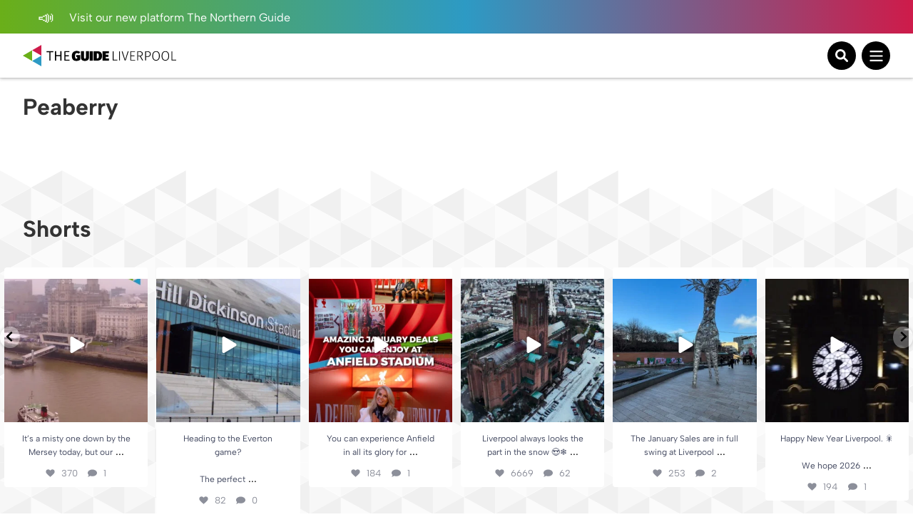

--- FILE ---
content_type: text/html; charset=utf-8
request_url: https://www.google.com/recaptcha/api2/aframe
body_size: 268
content:
<!DOCTYPE HTML><html><head><meta http-equiv="content-type" content="text/html; charset=UTF-8"></head><body><script nonce="3NRFDRIc9Zuqq7Kj3uSfdw">/** Anti-fraud and anti-abuse applications only. See google.com/recaptcha */ try{var clients={'sodar':'https://pagead2.googlesyndication.com/pagead/sodar?'};window.addEventListener("message",function(a){try{if(a.source===window.parent){var b=JSON.parse(a.data);var c=clients[b['id']];if(c){var d=document.createElement('img');d.src=c+b['params']+'&rc='+(localStorage.getItem("rc::a")?sessionStorage.getItem("rc::b"):"");window.document.body.appendChild(d);sessionStorage.setItem("rc::e",parseInt(sessionStorage.getItem("rc::e")||0)+1);localStorage.setItem("rc::h",'1769142460899');}}}catch(b){}});window.parent.postMessage("_grecaptcha_ready", "*");}catch(b){}</script></body></html>

--- FILE ---
content_type: application/javascript
request_url: https://theguideliverpool.com/wp-content/themes/theguide/assets/js/min/script.js?ver=6.8.3
body_size: 2241
content:
const $=jQuery;function openYoutubeModal(e){var t='<iframe frameborder="0" src="'+("https://www.youtube.com/embed/"+jQuery(e.target).attr("data-youtube-id"))+'"></iframe>';let o=jQuery(".youtube-modal"),i=o.hasClass("opened"),n=jQuery(".modal-close");i?(o.removeClass("opened").addClass("closing"),setTimeout((function(){o.addClass("closed").removeClass("closing"),jQuery(o).find("iframe").remove()}),300)):(o.find(".iframe-container").append(t),o.removeClass("closed").addClass("opening"),setTimeout((function(){o.addClass("opened").delay(100).removeClass("opening")}),300),n&&jQuery(o).on("click",(function(e){o.addClass("closing"),setTimeout((function(){o.addClass("closed").removeClass("closing").removeClass("opened"),jQuery(o).find("iframe").remove()}),300)})),jQuery(o).on("click",(function(e){jQuery(e.target).hasClass("modal")&&(o.addClass("closing"),setTimeout((function(){o.addClass("closed").removeClass("closing").removeClass("opened"),jQuery(o).find("iframe").remove()}),300))})))}function popupMessage(){checkCookie();var e=$(".popup-modal");$(".popup-modal .modal-close").each((function(){$(this).on("click",(function(){e.removeClass("opened")}))}))}function setCookie(e,t,o){var i=new Date;i.setTime(i.getTime()+24*o*60*60*1e3);var n="expires="+i.toUTCString();document.cookie=e+"="+t+";"+n+";path=/"}function getCookie(e){for(var t=e+"=",o=document.cookie.split(";"),i=0;i<o.length;i++){for(var n=o[i];" "==n.charAt(0);)n=n.substring(1);if(0==n.indexOf(t))return n.substring(t.length,n.length)}return""}function checkCookie(){"true"!=getCookie("popupMessageShown")&&(setCookie("popupMessageShown",!0,30),showpopupModal())}function showpopupModal(){$(".popup-modal").addClass("opened")}function closeAllSelect(e){var t,o,i,n,s,r=[];for(t=document.getElementsByClassName("select-items"),o=document.getElementsByClassName("select-selected"),n=t.length,s=o.length,i=0;i<s;i++)e==o[i]?r.push(i):o[i].classList.remove("select-arrow-active");for(i=0;i<n;i++)r.indexOf(i)&&t[i].classList.add("select-hide")}window.addEventListener("DOMContentLoaded",(e=>{lozad().observe();const t=document.querySelector(".overlay"),o=document.querySelector("body"),i=document.querySelector("main"),n=document.querySelector(".navigation-button"),s=document.querySelector(".navigation"),r=document.querySelector(".close-menu"),l=document.querySelector(".notification"),a=document.querySelector(".eurovision-notification"),c=document.querySelector(".primary-header"),d=document.querySelectorAll(".menu-item-has-children > a"),p=document.querySelectorAll(".current-item"),u=document.querySelector(".search-icon"),g=document.querySelector(".search-container"),m=document.querySelector(".search-input");if(n&&n.addEventListener("click",(()=>{s.classList.add("open"),c.classList.add("menu-open"),o.classList.add("menu-open"),n.classList.add("menu-open"),r.classList.add("menu-open"),u.classList.remove("open"),g.classList.remove("open");const e=l.offsetHeight,t=c.offsetHeight,a=e+t;jQuery(window).width()<1400?(i.style.marginTop=t+"px",s.style.top=t+"px"):(i.style.marginTop=a+"px",s.style.top=a+"px",c.style.top=e+"px")})),r&&r.addEventListener("click",(()=>{s.classList.remove("open"),c.classList.remove("menu-open"),o.classList.remove("menu-open"),n.classList.remove("menu-open"),r.classList.remove("menu-open");for(const e of d){e.closest(".menu-item-has-children").classList.remove("open");e.nextElementSibling.classList.remove("open")}i.style.marginTop="0px"})),d&&$(window).width()<1400)for(const e of d)e.addEventListener("click",(t=>{t.preventDefault(),e.closest(".menu-item-has-children").classList.toggle("open");e.nextElementSibling.classList.toggle("open")}));if(p&&$(window).width()<1400)for(const e of p)e.addEventListener("click",(()=>{e.closest(".menu-item-has-children").classList.toggle("open"),e.closest(".sub-menu").classList.toggle("open")}));u&&u.addEventListener("click",(()=>{u.classList.toggle("open"),g.classList.toggle("open"),s.classList.remove("open"),c.classList.remove("menu-open"),o.classList.remove("menu-open"),n.classList.remove("menu-open"),r.classList.remove("menu-open");const e=a.offsetHeight,t=l.offsetHeight,i=c.offsetHeight,d=e+t+i;jQuery("body").hasClass("sticky-header")?g.style.top=i+"px":g.style.top=d+"px",m.focus()})),t&&t.addEventListener("click",(()=>{s.classList.remove("open"),t.classList.remove("visible");for(const e of d){e.closest(".menu-item-has-children").classList.remove("open");e.nextElementSibling.classList.remove("open")}})),window.onscroll=function(){!function(){if(window.pageYOffset>f){if(c.classList.add("sticky"),o.classList.add("sticky-header"),u){l.offsetHeight;const e=c.offsetHeight;jQuery(".search-container").hasClass("open")&&(g.style.top=e+"px")}}else if(c.classList.remove("sticky"),o.classList.remove("sticky-header"),u){let e=0;if(a){e=a.offsetHeight+l.offsetHeight+c.offsetHeight}else{e=l.offsetHeight+c.offsetHeight}jQuery(".search-container").hasClass("open")&&(g.style.top=e+"px")}}()};const f=c.offsetTop;jQuery(".scroll-down a").on("click",(function(e){e.preventDefault();var t=this.hash,o=jQuery(t);jQuery("html, body").stop().animate({scrollTop:o.offset().top},900,"swing",(function(){window.location.hash=t}))})),jQuery(".open-modal").each((function(){jQuery(this).on("click",openYoutubeModal)}));setTimeout(popupMessage,15e3);if($("section.event-container").length){if($(".event-container .mobile-filter").length){const e=document.querySelector(".event-container .mobile-filter"),t=e.querySelector("ul");e&&e.addEventListener("click",(()=>{t.classList.toggle("open")}))}const e=document.querySelectorAll(".event-container .glide .glide__slide").length;if(1==e)new Glide(".event-container .glide",{perView:1,gap:30,type:"carousel",breakpoints:{1400:{perView:2.25,gap:8},769:{perView:1.25,gap:8}}}).mount(),$(".event-container .glide__arrows").hide();else if(2==e){new Glide(".event-container .glide",{perView:2,gap:30,type:"carousel",breakpoints:{1400:{perView:2.25,gap:8},769:{perView:1.25,gap:8}}}).mount(),$(".event-container .glide__arrows").hide()}else if(3==e){new Glide(".event-container .glide",{perView:3,gap:30,type:"carousel",breakpoints:{1400:{perView:2.25,gap:8},769:{perView:1.25,gap:8}}}).mount(),$(".event-container .glide__arrows").hide()}else if(4==e){new Glide(".event-container .glide",{perView:4,gap:30,type:"carousel",breakpoints:{1400:{perView:2.25,gap:8},769:{perView:1.25,gap:8}}}).mount(),$(".event-container .glide__arrows").hide()}else{new Glide(".event-container .glide",{perView:4,gap:30,type:"carousel",breakpoints:{1400:{perView:2.25,gap:8},769:{perView:1.25,gap:8}}}).mount();const e=document.querySelector(".event-container .glide__arrow--right"),t=document.querySelector(".event-container .glide__arrow--left"),o=window.innerWidth,i=o>=1400?4:o>=769?2:1;e.dataset.glideDir=`>-${i}`,t.dataset.glideDir=`<${i}`}}if($("section.featured-directory").length){const e=document.querySelectorAll(".featured-directory .glide .glide__slide").length;if(1==e)new Glide(".featured-directory .glide",{perView:1,gap:30,type:"slider",breakpoints:{1400:{perView:2.25,gap:8},769:{perView:1.25,gap:8}}}).mount(),$(".featured-directory .glide__arrows").hide();else if(2==e){new Glide(".featured-directory .glide",{perView:2,gap:30,type:"slider",breakpoints:{1400:{perView:2.25,gap:8},769:{perView:1.25,gap:8}}}).mount(),$(".featured-directory .glide__arrows").hide()}else if(3==e){new Glide(".featured-directory .glide",{perView:3,gap:30,type:"slider",breakpoints:{1400:{perView:2.25,gap:8},769:{perView:1.25,gap:8}}}).mount(),$(".featured-directory .glide__arrows").hide()}else if(4==e){new Glide(".featured-directory .glide",{perView:4,gap:30,type:"slider",breakpoints:{1400:{perView:2.25,gap:8},769:{perView:1.25,gap:8}}}).mount(),$(".featured-directory .glide__arrows").hide()}else{new Glide(".featured-directory .glide",{perView:4,gap:30,type:"slider",breakpoints:{1400:{perView:2.25,gap:8},769:{perView:1.25,gap:8}}}).mount()}const t=document.querySelector(".featured-directory .glide__arrow--right"),o=document.querySelector(".featured-directory .glide__arrow--left"),i=window.innerWidth,n=i>=1400?4:i>=769?2:1;t.dataset.glideDir=`>-${n}`,o.dataset.glideDir=`<${n}`}if($(".parent-posts").length){const e=document.querySelectorAll(".event-container .glide .glide__slide").length;if(1==e)new Glide(".parent-posts .glide",{perView:1,gap:30,type:"carousel",breakpoints:{1400:{perView:2.25,gap:8},769:{perView:1.25,gap:8}}}).mount(),$(".parent-posts .glide__arrows").hide();else if(2==e){new Glide(".parent-posts .glide",{perView:2,gap:30,type:"carousel",breakpoints:{1400:{perView:2.25,gap:8},769:{perView:1.25,gap:8}}}).mount(),$(".parent-posts .glide__arrows").hide()}else if(3==e){new Glide(".parent-posts .glide",{perView:3,gap:30,type:"carousel",breakpoints:{1400:{perView:2.25,gap:8},769:{perView:1.25,gap:8}}}).mount(),$(".parent-posts .glide__arrows").hide()}else if(4==e){new Glide(".parent-posts .glide",{perView:4,gap:30,type:"carousel",breakpoints:{1400:{perView:2.25,gap:8},769:{perView:1.25,gap:8}}}).mount(),$(".parent-posts .glide__arrows").hide()}else{new Glide(".parent-posts .glide",{perView:4,gap:30,type:"carousel",breakpoints:{1400:{perView:2.25,gap:8},769:{perView:1.25,gap:8}}}).mount()}}if($(".find-listings-btn").length){document.querySelector(".find-listings-btn").addEventListener("click",(e=>{e.preventDefault();const t=document.querySelector("select[name=directoryPlace]"),o=document.querySelector("select[name=directoryCategory]"),i=t.value,n=o.value;window.location.href="All"!=i&&"All"!=n?"/directory?directory_category="+n+"&directory_place="+i:"All"!=i?"/directory?directory_place="+i:"All"!=n?"/directory?directory_category="+n:"/directory/"}))}if($(".filter-btn").length){const e=document.querySelector(".filter-btn");e&&e.addEventListener("click",(function(){const e=document.querySelector('.filter-container input[name="startdate"]'),t=document.querySelector('.filter-container input[name="enddate"]');e.value&&t.value?window.location.href="?filter=true&sdate="+e.value+"&edate="+t.value+"#events":alert("Select a date range")}))}var y,w,h,v,L,b,k,V,_;for(v=(y=document.getElementsByClassName("custom-select")).length,w=0;w<v;w++){for(L=(b=y[w].getElementsByTagName("select")[0]).length,(k=document.createElement("DIV")).setAttribute("class","select-selected"),k.innerHTML=b.options[b.selectedIndex].innerHTML,y[w].appendChild(k),(V=document.createElement("DIV")).setAttribute("class","select-items select-hide"),h=1;h<L;h++)(_=document.createElement("DIV")).innerHTML=b.options[h].innerHTML,_.addEventListener("click",(function(e){var t,o,i,n,s,r,l;for(r=(n=this.parentNode.parentNode.getElementsByTagName("select")[0]).length,s=this.parentNode.previousSibling,o=0;o<r;o++)if(n.options[o].innerHTML==this.innerHTML){n.selectedIndex=o,s.innerHTML=this.innerHTML;if(1==Boolean(s.closest(".request-select"))){const e=document.querySelector(".request-box");if(null!=e){const t=e.value;e.value=t?t+", "+s.innerHTML:s.innerHTML}}for(l=(t=this.parentNode.getElementsByClassName("same-as-selected")).length,i=0;i<l;i++)t[i].removeAttribute("class");this.setAttribute("class","same-as-selected");break}s.click()})),V.appendChild(_);y[w].appendChild(V),k.addEventListener("click",(function(e){e.stopPropagation(),closeAllSelect(this),this.nextSibling.classList.toggle("select-hide"),this.classList.toggle("select-arrow-active")}))}}));